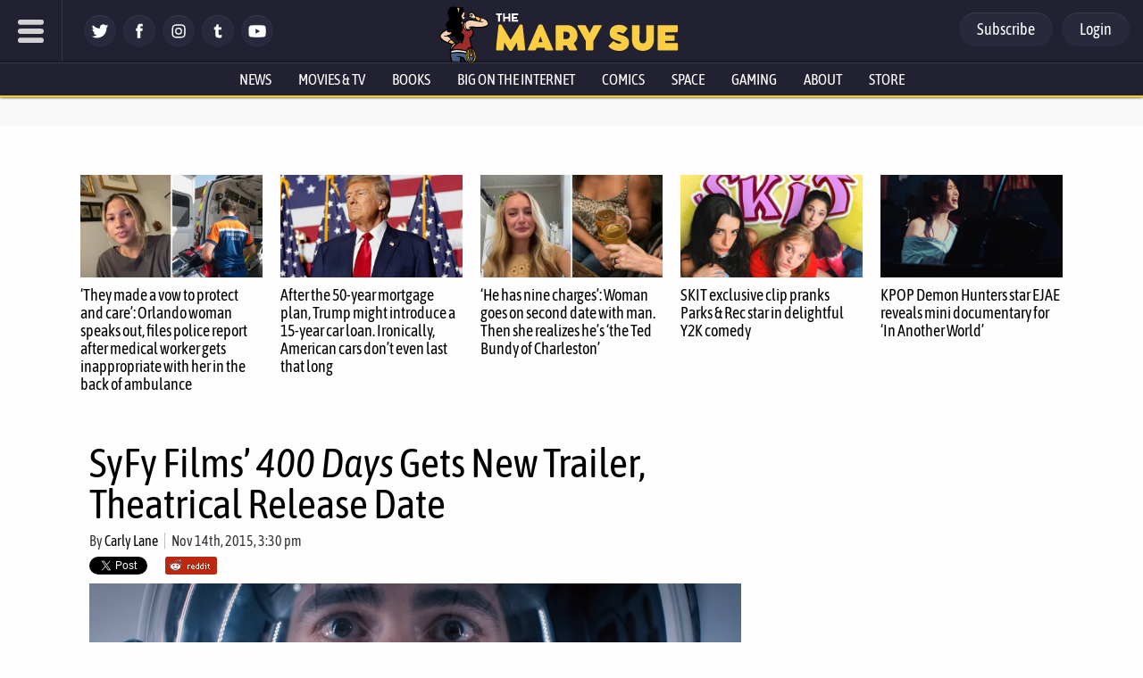

--- FILE ---
content_type: text/css
request_url: https://www.themarysue.com/wp-content/themes/m2019-tms/css/min/crit-main.min.css?2509090050
body_size: 9795
content:
html,body,div,span,applet,object,iframe,h1,h2,h3,h4,h5,h6,p,blockquote,pre,a,abbr,acronym,address,big,cite,code,del,dfn,em,img,ins,kbd,q,s,samp,small,strike,strong,sub,sup,tt,var,b,u,i,center,dl,dt,dd,ol,ul,li,fieldset,form,label,legend,table,caption,tbody,tfoot,thead,tr,th,td,article,aside,canvas,details,embed,figure,figcaption,footer,header,hgroup,menu,nav,output,ruby,section,summary,time,mark,audio,video,button{margin:0;padding:0;border:0;font-size:100%;font:inherit;vertical-align:baseline;background:none}article,aside,details,figcaption,figure,footer,header,hgroup,menu,nav,section{display:block}body{line-height:1}ol,ul{list-style:none}blockquote,q{quotes:none}blockquote:before,blockquote:after,q:before,q:after{content:"";content:none}table{border-collapse:collapse;border-spacing:0}input{border:none}html{color:#bbb;box-sizing:border-box}*,*:before,*:after{box-sizing:inherit}body{position:relative;transition:margin 100ms;background:#fefefe;font-family:arial,sans-serif}a{text-decoration:none}em{font-style:italic}strong{font-weight:bold}svg{fill:#fff;width:100%;height:100%}svg line{stroke:#fff;stroke-width:20;stroke-linecap:round}header{color:#fff}header a{color:#fff}@media only screen and (min-width: 1140px){.o-grid-wrap\@desktop{display:grid;grid-template-columns:1fr 310px 470px 340px 1fr}}@media only screen and (min-width: 1140px){.o-fcc\@desktop{grid-column:2}}@media only screen and (min-width: 1140px){.o-scc\@desktop{grid-column:3}}@media only screen and (min-width: 1140px){.o-fcc-2x\@desktop{grid-column:2/4}}@media only screen and (min-width: 1140px){.o-fcc-full\@desktop{grid-column:1/-1}}@media only screen and (min-width: 1140px){.o-fcc-fr\@desktop{grid-column:2;grid-row:1}}@media only screen and (max-width: 1139px){.o-1col\@mobile{display:grid;grid-template-columns:1fr}}@media only screen and (min-width: 1140px){.o-2col\@desktop{display:grid;grid-template-columns:1fr 1fr}}.o-flex-vert{flex-flow:column}@media only screen and (min-width: 1140px){.o-flex-vert\@desktop{flex-flow:column}}@media only screen and (max-width: 1139px){.o-flex-vert\@mobile{flex-flow:column}}@media only screen and (min-width: 1140px){.o-flex-hori\@desktop{flex-flow:row}}@media only screen and (max-width: 1139px){.o-flex-hori\@mobile{flex-flow:row}}.o-flex-solo{display:flex;padding:5px}.o-flex-solo .o-flex-item{flex:1}.o-flex-solo .o-flex-item{margin:0 5px}@media only screen and (max-width: 1139px){.o-flex-solo\@mobile{display:flex;padding:5px}.o-flex-solo\@mobile .o-flex-item{flex:1}.o-flex-solo\@mobile .o-flex-item{margin:0 5px}}.o-flex-shared{display:flex}.o-flex-shared .o-flex-item{flex:1}.o-flex-shared .o-flex-item{margin:0 0 10px}.o-flex-shared .o-flex-item:last-child{margin:0}.o-header{position:relative;top:0;z-index:999}@media only screen and (min-width: 1140px){.o-header{position:sticky}}.o-header-branding{width:264px;position:absolute;left:49%;top:7px;transform:translate(-51%, 0);transition:all ease-in-out 200ms}@media only screen and (max-width: 1139px){.o-header-branding{width:191px;height:32px;height:60px;top:0}}.o-logo-wrap{width:204px;display:inline-block;position:absolute;top:8px;margin-left:8px;transition:all ease-in-out 200ms}@media only screen and (max-width: 1139px){.o-logo-wrap{width:144px;top:15px;margin-left:4px}}.o-mascot-wrap{width:55px;height:64px;transition:all ease-in-out 200ms;display:inline-block}@media only screen and (max-width: 1139px){.o-mascot-wrap{width:46px;height:60px}}.o-mascot-wrap svg{fill:#000}.o-live-promo-wrap{padding:0 16px 0 0;margin-left:auto}.o-breaking-alert{position:relative;overflow:hidden;max-height:300px}.o-header-core{display:flex;position:relative}.o-header-social-wrap{align-self:center}.o-close-breaking-alert-btn{z-index:2;position:absolute;top:0;right:0;width:40px;height:40px}.o-close-breaking-alert-btn__svg{padding:12px}.o-round-icon{border-radius:20px;width:36px;height:36px;padding:5px}.o-header-icon{background:#29293d;box-shadow:inset 0 1px #383846}.o-header-icon path{fill:#fff}.o-menu-icon{background:#fff}.o-menu-icon path{fill:#29293d}.o-header-nav-bar{max-height:45px;overflow:hidden;display:flex;justify-content:center;border-bottom:2px solid #fdce0b}.o-header-nav-bar:focus-within,.o-header-nav-bar:hover{overflow:visible}.o-account{display:flex;align-items:center}.o-account__link:first-child{margin-right:10px}.o-menu-btn{width:70px;height:70px}@media only screen and (max-width: 1139px){.o-menu-btn{width:55px;height:60px}}.o-menu{display:block;height:100vh;-webkit-overflow-scrolling:touch;width:320px;background:#29293d;position:absolute;padding:0 0 25vh;border-right:1px solid hsla(0,0%,100%,.1);z-index:2;overflow-y:auto}.o-menu::-webkit-scrollbar{width:5px;height:8px;background-color:#aaa}.o-menu::-webkit-scrollbar-thumb{background:linear-gradient(to bottom, red, orange, yellow, #18ff1f, cyan, blue, #4d008b)}.o-menu .o-subitems .c-menu-nav-list__link{font-size:18px;font-weight:normal;margin-left:20px}.o-menu-search{background:rgba(0,0,0,.25);position:relative;display:flex;padding:30px}.o-menu-search__field{margin-right:10px;width:100%;height:32px;max-width:320px}.o-menu-search__label{width:26px}.o-menu-search__submit{display:none}.o-menu-close-modal{width:100%;height:2000px;display:block;position:fixed;top:0;z-index:5}.o-featured-post{font-family:"ASAP Condensed",arial,sans-serif}.o-featured-post__headline-link{color:#000}.o-featured-post__headline{font-size:18px;line-height:1.15}.o-featured-post .o-card__info-cell{padding:15px 10px}.o-chron-posts{font-family:"ASAP Condensed",arial,sans-serif}.o-chron-posts .o-chron-post{padding-bottom:20px}.o-chron-posts .o-chron-post__category{font-weight:bold}.o-chron-posts .o-chron-post__category a{color:#333}.o-chron-posts .o-chron-post__headline{font-size:22px;line-height:1.1}@media only screen and (max-width: 1139px){.o-chron-posts .o-chron-post__headline{font-size:20px}}.o-chron-posts .o-chron-post__headline-link{color:#000}.o-herald{display:flex;text-align:center}.o-herald:before{margin-right:10px}.o-herald:after{margin-left:10px}.o-herald:before,.o-herald:after{content:"";flex:1;background:linear-gradient(rgba(255, 255, 255, 0) 45.5%, #fdce0b 45.5%, 54.5%, rgba(255, 255, 255, 0) 0)}.o-herald-right{text-align:left}.o-herald-left{text-align:right}.o-herald-right:before{display:none}.o-herald-left:after{display:none}@media only screen and (max-width: 1139px){.o-herald-right\@mobile:before{display:none}}@media only screen and (max-width: 1139px){.o-herald-left\@mobile:after{display:none}}@media only screen and (min-width: 1140px){.o-herald-right\@desktop:before{display:none}}@media only screen and (min-width: 1140px){.o-herald-left\@desktop:after{display:none}}.o-card-hori{flex-flow:reverse;font-size:16px}.o-card-hori .o-card__img-cell{align-items:normal;padding:10px 0 10px 10px}.o-card-hori .o-card__img{width:85px;height:85px;object-fit:cover}.o-card-hori .o-card__headline{font-size:16px;line-height:1.2}.o-card-container{padding:20px 10px;width:100%}.o-card-container>*{margin-bottom:20px}.o-card-container>*:last-child{margin-bottom:0}.o-card-list{display:grid;justify-items:center;grid-gap:20px;grid-template-columns:repeat(auto-fill, minmax(300px, 1fr))}.o-card-list .o-card{max-width:432px}.o-card{display:flex;width:100%;background:#fefefe}.o-card__img-cell{display:flex;justify-content:center;align-items:center}.o-card__img{width:100%;max-height:204.75px;object-fit:cover}.o-card__info-cell{display:flex;flex-direction:column;padding:10px 10px 20px}.o-card__info-cell>*{margin-bottom:10px}.o-card__info-cell>*:last-child{margin-bottom:0}.o-article-nav{display:flex;margin:30px 0 35px}.o-article-nav>*{margin-right:10px}.o-article-nav>*:last-child{margin-right:0}.o-article-nav a{padding:8px;flex:1;display:flex;justify-content:center}.o-article-pagination p{color:silver !important}.o-article-pagination__text{color:#333 !important;padding-right:10px}.o-article-pagination a{padding:0 5px;margin:0 5px;font-weight:700;color:#fff !important;background:#05142b;min-width:40px;display:inline-block;text-align:center}.o-post-wrap p{max-width:585px;margin:0 auto}.o-post-wrap p.o-no-text{max-width:100%;background:rgba(0,0,0,0);margin:auto;text-align:center}.c-article-nav .o-nav-arrow{width:15px;height:20px;margin:0 5px}.primis-player-container{background:#f8f8f8;padding:16px 24px}.primis-player-container .primis-player-title{text-transform:uppercase;font-size:.7rem;letter-spacing:.5px;font-weight:bold;font-family:arial,sans-serif;text-align:center;padding-bottom:20px;color:#494949}.o-sidebar{background:#fefefe;display:grid;grid-gap:10px;grid-auto-rows:min-content;justify-items:center;z-index:1}@media only screen and (min-width: 1140px){.o-sidebar .sidebar-hook{min-height:620px}}.comments-icon{align-items:center;background:none;border:0;cursor:pointer;display:flex;gap:.25rem;margin-left:auto;padding:0}.comments-area{background:#fff;bottom:0;box-shadow:rgba(0,0,0,.25) 3px 0px 12px 3px;overflow-y:scroll;padding:2rem 1rem 2rem;position:fixed;right:0;top:0;transform:translateX(110%);transition:transform 300ms ease 0s;width:500px;z-index:1000000}@media only screen and (max-width: 1139px){.comments-area{top:50px}}body.admin-bar .comments-area{top:32px}@media(max-width: 1024px){body.comments-panel-opened{overflow-y:hidden}.comments-area{width:100%}}.comments-area.opened{transform:translateX(0)}.comments-close-btn{align-items:center;border:0;background:none;cursor:pointer;display:flex;height:24px;padding:0;position:absolute;top:.5rem;right:.75rem;width:24px}button.header-comments-icon{cursor:pointer;font-family:"ASAP Condensed",arial,sans-serif;margin-bottom:0px}.footer-comments-button{margin-right:0;background:#05142b;color:#fff;font-weight:700;padding:8px;display:flex;justify-content:center;font-family:"ASAP Condensed",arial,sans-serif;border-radius:20px;box-shadow:inset 0 1px #383846;transition:all ease-in-out 200ms;width:100%;font-size:18px;margin-bottom:30px}.o-wrap{position:relative;margin-top:39px}@media only screen and (max-width: 1139px){.o-column-wrap\@mobile{max-width:800px;margin:0 auto}}.o-slice-inner{position:relative}@media only screen and (min-width: 1140px){.o-slice-inner{max-width:1120px;margin:0 auto}}.o-unit{margin:0 0 10px}.o-post{outline:1px dashed #888;line-height:1.2}.o-side-posts-wrap{background:#47476e}.o-side-posts{background:#2f2f5d}.o-social-items{display:flex;max-height:36px}.o-social-item{margin:0 4px}.o-dateline{font-family:"ASAP Condensed",arial,sans-serif;color:#333;font-size:16px}.o-dateline a{letter-spacing:0;color:#333}.o-comments-link{color:#333;font-family:"ASAP Condensed",arial,sans-serif;line-height:100%;font-size:16px}.o-section-heading{margin-bottom:25px;justify-self:normal}.o-section-label{font-size:26px;text-transform:uppercase;letter-spacing:1px;font-family:"ASAP Condensed",arial,sans-serif;display:flex;align-items:flex-end;justify-content:center;color:#000}.o-share{display:flex;font-size:0;margin-bottom:10px}.o-share>*{margin-right:10px}.o-share:last-child{margin-right:0}.o-dateline__date{border-left:1px solid #bfbfbf;padding-left:7px;margin-left:5px}.o-page-heading{color:#000;font-size:200%;font-family:"ASAP Condensed",arial,sans-serif;border-bottom:2px solid #fdce0b;margin-bottom:20px}.o-button,nav>*{font-family:"ASAP Condensed",arial,sans-serif;color:#fff;padding:10px 20px;border-radius:20px;background:#29293d;box-shadow:inset 0 1px #383846;display:flex;justify-content:center;transition:all ease-in-out 200ms;width:100%;font-size:18px}.o-button:hover,nav>*:hover{cursor:pointer;background:#33333f}.o-chron-post__meta{align-items:center;display:flex;gap:.5rem}.o-chron-post__meta .o-comments-link{display:inline-block;font-family:"ASAP Condensed",arial,sans-serif;font-size:14px;width:auto}@media only screen and (min-width: 1140px){.o-chron-post__meta .o-comments-link{border-left:1px solid #bfbfbf;padding-left:7px;margin-left:5px}}@media only screen and (max-width: 1139px){.o-chron-post__meta .o-comments-link{display:block}}.o-most-popular-post__headline{font-size:20px;line-height:1.15}.c-header-core{background:#212131}.c-header-account{right:10px}.c-logo{transition:width 200ms}.c-mascot{width:55px;top:7px}@media only screen and (max-width: 1139px){.c-mascot{width:44.047px;margin-top:10px}}.c-live-promo{background:rgba(0,0,0,.25);padding:5px 10px 5px 5px;font:900 13px/1 arial,sans-serif;text-transform:uppercase}.c-live-promo__text{font-style:italic}.c-breaking-alert{text-align:center;padding:0 50px;line-height:20px;transition:max-height 200ms}.c-breaking-alert__message{padding:10px}.c-close-breaking-alert-btn svg{padding:12px}.c-header-nav-bar{border-top:1px solid hsla(0,0%,100%,.1);transition:max-height 200ms;width:100%;background:#212131;position:absolute;box-shadow:0 0 3px #000}@media only screen and (max-width: 1139px){.c-header-nav-bar{display:none}}.c-header-nav-bar #nav-store>.c-header-nav-bar__link{color:#fdce0b}.c-header-nav-bar #nav-store:hover{background:#fdce0b;color:#000}.c-header-nav-bar #nav-store:hover>.c-header-nav-bar__link{color:#000}.c-header-nav-bar__link{font-family:"ASAP Condensed",arial,sans-serif;line-height:1.8;font-size:17px;display:block;padding:3px 15px;position:relative;z-index:1;justify-content:center;display:flex;text-transform:uppercase;text-decoration:none;color:#fff}.c-header-nav-bar__link:hover{background:#fdce0b;color:#000}.c-header-nav-bar__item:focus-within .o-subitems,.c-header-nav-bar__item:hover .o-subitems{opacity:1;height:auto}.c-header-nav-bar .has-subitems:focus-within>.c-header-nav-bar__link,.c-header-nav-bar .has-subitems:hover>.c-header-nav-bar__link{background:#fdce0b;color:#000}.c-header-nav-bar .o-subitems{box-shadow:0 0 3px #000;opacity:0;height:0;overflow:hidden;position:absolute;transition:200ms all ease-in-out}.c-header-nav-bar .o-subitems .c-header-nav-bar__link{background:#be9a08;color:#fff;padding:5px 20px 3px}.c-header-nav-bar .o-subitems .c-header-nav-bar__link:hover{background:#212131}.c-header-nav-bar .o-subitems .c-header-nav-bar__item:nth-child(even) .c-header-nav-bar__link{background:#fdce0b;color:#000}.c-header-nav-bar .o-subitems .c-header-nav-bar__item:nth-child(even) .c-header-nav-bar__link:hover{background:#4d4d5a;color:#fff}.c-header-account-wrap{display:flex;position:absolute;right:15px;top:14px}.c-menu-btn{transition:all ease-in-out 200ms !important;border-right:1px solid hsla(0,0%,100%,.1)}@media only screen and (min-width: 1140px){.c-menu-btn{margin-right:20px}}.c-menu-btn:focus,.c-menu-btn:active{outline:none;background:#29293d}.c-menu-btn__svg{padding:20px}@media only screen and (max-width: 1139px){.c-menu-btn__svg{padding:15px}}.c-menu-social-items{max-height:36px;margin:0 15px}.c-menu-social-items .o-icon path{fill:#29293d}@media only screen and (max-width: 1139px){.c-menu-account{display:inline-block;margin:0 30px 0}.c-menu-account__link{margin-right:10px}}.c-menu-account .o-button{background:#fff;color:#29293d;font-weight:bold}.c-menu-account .o-account{margin:20px 0}.c-menu-nav-list{padding:15px 30px}.c-menu-nav-list__link{display:block;padding:10px;font-family:"ASAP Condensed",arial,sans-serif;font-size:24px;opacity:.8;border-bottom:1px solid rgba(0,0,0,.2);transition:200ms opacity,200ms border-color;width:100%}.c-menu-nav-list__link:hover{border-bottom:1px solid #fdce0b;opacity:1;border-color:#fdce0b}.c-menu-search__field{border-radius:60px;padding:10px;font-size:14px}.c-menu-search__field:focus{outline:none}.c-menu-close-modal{background:rgba(0,0,0,.3);cursor:pointer}.c-lead-post{background:#fefefe;grid-gap:15px;grid-column:2;grid-row:1;grid-template-rows:min-content}@media only screen and (min-width: 1140px){.c-lead-post{padding:0 0 0 10px}}@media only screen and (max-width: 1139px){.c-lead-post{grid-template-columns:1fr}}.c-lead-post .o-card{max-width:100%}.c-lead-post .o-card__info-cell{padding:20px 20px 10px;background:#212131;grid-gap:10px;text-align:center;align-items:center}.c-lead-post .o-card__info-cell>*{margin-bottom:15px}.c-lead-post .o-card__info-cell .c-lead-post__subheading{margin-top:-34px;margin-bottom:10px;padding:5px 10px;background:#fdce0b;color:#000;text-align:center;text-transform:uppercase;box-shadow:0 0 10px rgba(0,0,0,.7);font-size:14px;transform:scale(0.8, 1);font-weight:900}.c-lead-post__img{object-fit:cover;width:100%;max-height:432px;height:auto}@media only screen and (min-width: 1140px){.c-lead-post__img{min-height:330px}}.c-lead-post__img-link{font-size:0;width:100%;text-align:center}.c-lead-post__headline{background:rgba(0,0,0,0);font:700 32px/1.3 arial,sans-serif;letter-spacing:-0.8px}@media only screen and (max-width: 1139px){.c-lead-post__headline{font-size:21px}}.c-lead-post__headline-link{color:#fff}.c-lead-post__category{border-radius:0 0 0 6px;top:0;right:0}.c-lead-post__excerpt{font-size:16px;line-height:130%}.c-lead-post__comments-link{font-size:16px;font-weight:700;color:#fdce0b;min-height:16px}.c-lead-post__date{font-style:italic}.c-lead-post__date--current{color:green}.c-lead-post-dateline{color:#fff}.c-single-post{background:#534e32;padding:10px}.c-single-post__heading{font-size:24px;margin:0 0 10px}.c-single-post__p{margin:0 0 10px}.c-single-post__img{max-width:100%}@media only screen and (min-width: 1140px){#home .c-featured-posts-article{display:none}}@media only screen and (max-width: 1139px){.c-featured-posts-article{display:none}}.c-featured-posts-article .o-slice-inner{background:#fefefe;padding:15px 10px;z-index:1}.c-featured-posts-article .o-card-list{grid-template-columns:1fr 1fr 1fr 1fr 1fr}.c-featured-posts-article .o-card__info-cell{padding:10px 0}@media only screen and (max-width: 1139px){.c-featured-posts-article .o-card__info-cell{padding:10px}}@media only screen and (max-width: 1139px){.c-featured-posts-article .o-featured-post__headline{font-size:16px;line-height:1.1}}@media only screen and (max-width: 1139px){.c-inheader-topshelf\@mobile{position:relative;height:0;width:100%;z-index:-1;transition:all ease-in-out 200ms}.c-inheader-topshelf\@mobile .c-featured-posts-article{display:block;position:relative;padding:0}.c-inheader-topshelf\@mobile .o-card-container{border-bottom:4px solid #fdce0b;background-color:#f1f1f1}.c-inheader-topshelf\@mobile .o-card-list{grid-gap:10px}.c-inheader-topshelf\@mobile .o-card{width:calc(100vw - 20px);max-width:100vw;max-height:100px}}@media only screen and (max-width: 1139px)and (min-width: 700px){.c-inheader-topshelf\@mobile .o-card{max-width:calc(50vw - 14px)}}@media only screen and (max-width: 1139px){.c-inheader-topshelf\@mobile .o-card .o-featured-post__img-link--placeholder{min-width:100px;min-height:100px}.c-inheader-topshelf\@mobile .o-card__img{width:100px;height:100px;border-radius:4px 2px 2px 4px}.c-inheader-topshelf\@mobile .o-slice-inner{overflow-x:scroll;-webkit-overflow-scrolling:touch;padding:10px}.c-inheader-topshelf\@mobile .o-featured-posts-button{position:absolute;height:100%;width:20px;display:flex;align-items:center;justify-content:center;z-index:1}.c-inheader-topshelf\@mobile .has-arrow-visible:before{content:"";background-image:url("data:image/png;base64, iVBORw0KGgoAAAANSUhEUgAAAAsAAAAnCAMAAADuHEJZAAAAM1BMVEX///8iIiIiIiIiIiIiIiIiIiIiIiIiIiIiIiIiIiIiIiIiIiIiIiIiIiIiIiIiIiIiIiK/ar/wAAAAEHRSTlMAECAwQFBgcICQoLDA0ODwVOCoyAAAAIxJREFUeNp9kNEWxBAMRIdoKVX5/69dS3ScfVhP9zqRjAAlYR2vmheLqt7O5OlSTZJuEofIlKN1aSYyxE9xtUuCybN4v5f61gf2OXUgR/nfPEKEJwL1wr8jxS8MbWaweYmoJ7GNzhd/n79YiHlm4DOEjvHdLXeDexZxB2phrZPbpGKTwyRaTotHxtHCBzC7ChhAWbmSAAAAAElFTkSuQmCC");width:12px;height:20px;display:block;opacity:.8}.c-inheader-topshelf\@mobile .c-featured-posts-scrollleft{background:linear-gradient(to left, transparent 0%, rgba(40, 40, 40, 0.5) 100%)}.c-inheader-topshelf\@mobile .c-featured-posts-scrollleft.has-arrow-visible:before{background-position:0 20px}.c-inheader-topshelf\@mobile .c-featured-posts-scrollright{background:linear-gradient(to right, transparent 0%, rgba(40, 40, 40, 0.5) 100%);right:0}.c-inheader-topshelf\@mobile .c-featured-posts-hide-button{position:absolute;right:calc(50% - 12px);border-radius:4px;height:10px}.c-inheader-topshelf\@mobile .c-featured-posts-hide-button:hover{cursor:pointer}.c-inheader-topshelf\@mobile .c-featured-posts-hide-button:before{content:"x";font-size:11px;font-weight:bold;width:24px;height:5px;display:block;background-color:#fdce0b;color:#000;line-height:0;text-align:center;border-radius:0 0 6px 6px;transition:200ms height}.c-inheader-topshelf\@mobile.is-closed{top:-130px}.c-inheader-topshelf\@mobile.is-closed .c-featured-posts-hide-button:before{content:"...";box-shadow:0 0 1px #000;font-size:20px;height:10px;line-height:3px;color:#be9a08}.c-inheader-topshelf\@mobile.is-expanded{top:-1px;opacity:1}}.htlad-themarysuecom_pushdown[style]~#mainHeader #mobile-topshelf.is-closed{top:-230px !important}.c-curated-posts-section{background:#212131;padding-bottom:20px;z-index:1}@media only screen and (min-width: 1140px){.c-curated-posts-section .o-card-list{grid-template-columns:repeat(auto-fill, minmax(260px, 1fr))}.c-curated-posts-section .o-card-list .o-card{max-width:432px}}.c-curated-posts-section .o-section-label{background:rgba(0,0,0,0);color:#fff;letter-spacing:0}.c-curated-posts-section .o-slice-inner{background:rgba(0,0,0,0)}@media only screen and (min-width: 1140px){.c-curated-posts-section .o-slice-inner{padding:15px 25px 15px 15px}}.c-curated-posts-section .c-curated-posts{grid-gap:10px}@media only screen and (max-width: 1139px){.c-curated-posts-section .c-curated-posts{grid-gap:20px}}.c-curated-posts-section .c-curated-post{background:rgba(0,0,0,.25)}.c-curated-posts-section .c-curated-post__headline{font-family:"ASAP Condensed",arial,sans-serif;font-size:20px;line-height:1.15}@media only screen and (max-width: 1139px){.c-curated-posts-section .c-curated-post__headline{line-height:1.1}}.c-curated-posts-section .c-curated-post__headline-link{color:#fff}.c-curated-posts-section .c-curated-post .o-dateline{color:hsla(0,0%,100%,.5);display:none}.c-curated-posts-section .c-curated-post .o-dateline__date{border-color:rgba(81,81,81,.7411764706)}.c-curated-posts-section .o-card__info-cell{padding:15px 10px 30px}.c-curated-posts-section .o-card__comments{color:#fdce0b}.c-curated-posts-section .o-card__comments:after{color:hsla(0,0%,100%,.5)}@media only screen and (min-width: 1140px){.c-curated-posts-section .o-card__img{max-height:150px}}.c-home-chron-posts{background:#fefefe;padding:30px;z-index:2}@media only screen and (max-width: 1139px){.c-home-chron-posts{padding:30px 0}}.c-home-chron-posts .o-chron-post__category a{background:#c1262c;color:#fff;padding:5px 5px;border-radius:0px 4px 0 0;letter-spacing:.06em;position:absolute;bottom:20px}.c-home-chron-post-list{font-size:15px;line-height:22px;grid-template-columns:1fr;margin:0 auto}@media only screen and (max-width: 1139px){.c-home-chron-post-list{max-width:432px}}@media only screen and (min-width: 1140px){.c-home-chron-post-list .o-card__img-cell{align-items:start;margin-right:20px}}.c-home-chron-post-list .o-card__img-cell .o-card__img{min-width:260px;min-height:146px;margin-bottom:10px}@media only screen and (min-width: 1140px){.c-home-chron-post-list .o-card__img-cell .o-card__img{width:260px;height:146px}}.c-home-chron-post-list .o-chron-post{max-width:100%;position:relative;border-bottom:2px solid #ccc}.c-home-chron-post-list .o-chron-post__excerpt{color:#000;font-family:Georgia,"Times New Roman",Times,serif;font-size:18px;line-height:1.5}.c-home-chron-post-list .o-chron-post__excerpt-read-more{display:inline-block;font-family:"ASAP Condensed",arial,sans-serif;font-size:14px;color:#212131;margin-top:10px;border-bottom:1px dotted #212131}.c-home-chron-post-list .o-chron-post__excerpt-read-more:hover{border-bottom:1px solid #212131}.c-home-chron-post-list .o-chron-post__subheading{color:#212131;opacity:.75;font-size:20px;margin:0 0 10px}.c-home-chron-post-list .o-chron-post__info{grid-gap:8px;padding:0 10px 10px}.c-home-chron-post-list .o-chron-post__headline{font-size:36px;line-height:1.05;margin:0 0 10px}@media only screen and (max-width: 1139px){.c-home-chron-post-list .o-chron-post__headline{font-size:32px}}.c-home-chron-post-list .o-chron-post__dateline{margin-top:10px 0 0;font-family:"ASAP Condensed",arial,sans-serif;font-size:14px;display:inline-block;width:auto}.c-article-foot{font-family:"ASAP Condensed",arial,sans-serif;padding:15px 0 5px;border:1px solid #e2e2e2;border-width:1px 0;display:grid;grid-gap:5px;margin-bottom:10px}@media only screen and (max-width: 1139px){.c-article-foot{grid-template-columns:1fr}}.c-article-foot .c-article-foot__site{align-items:center;padding:5px 0}.c-article-foot .c-article-foot__site .c-article-foot__heading{margin-top:2px}.c-article-foot .c-article-foot__tags{align-items:center}.c-article-foot .c-article-foot-items{opacity:1;height:100%;display:flex;width:175px}.c-article-foot .c-article-foot-items svg{fill:#000}.c-article-foot .o-article-foot-list{display:flex}.c-article-foot .o-article-foot-list .o-article-foot-item{display:flex;margin:0 5px 5px 0}.c-article-foot .o-article-foot-list .o-article-foot-item a{display:flex;justify-content:center;width:100%;color:#000;text-decoration:underline;letter-spacing:-0.25px;position:relative;z-index:1;margin:5px 5px 5px 0}.c-article-foot__section{display:flex;flex-wrap:wrap;align-items:center}@media only screen and (max-width: 1139px){.c-article-foot__section{grid-column:1/3}}.c-article-foot__section .c-bio__info{display:flex;flex-wrap:wrap;align-items:center}.c-article-foot__heading{font-family:"ASAP Condensed",arial,sans-serif;font-size:18px;text-transform:uppercase;color:#333;margin-right:10px}.c-article-foot__links{display:flex;flex-wrap:wrap}.c-article-foot__links a{color:#000;font-style:italic;text-decoration:underline;letter-spacing:-0.25px;margin:5px 10px 5px 0;transition:all ease-in-out .15s}.c-article-nav a{background:#05142b;color:#fff;font-weight:700}.c-article-nav-arrows{display:none}@media only screen and (min-width: 1220px){.c-article-nav-arrows{display:block}.c-article-nav-arrows a{transition:all ease-in-out .3s;color:#000;position:fixed;height:70px;width:40px;overflow:hidden;background:#777;opacity:.5;display:block;text-decoration:none;font-size:60px;white-space:nowrap;top:50%;font-family:sans-serif;padding:0}.c-article-nav-arrows a:hover{opacity:.75}.c-article-nav-arrows a[rel=prev]{left:0;text-align:left;border-radius:0 4px 4px 0}.c-article-nav-arrows a[rel=next]{right:0;text-align:right;text-indent:-280px;border-radius:4px 0 0 4px}}.c-article{background:#fefefe;padding:10px 30px 10px 20px;position:relative;z-index:2}@media only screen and (max-width: 1139px){.c-article{padding:10px}}.c-article .adthrive-ad{padding:10px 0 2px;margin:16px auto;text-align:center;background-color:#e2e2e2;overflow:hidden}.c-article .adthrive-ad:before{content:"Advertisement";vertical-align:top;margin-top:-9px;line-height:15px;width:85%;display:inline-block;color:gray;font-size:10px}.c-article__subheading{color:#757575;font-size:20px}.c-article-category-labels{padding:10px 16px;background:#fefefe}@media only screen and (max-width: 1139px){.c-article-category-labels{padding:10px 10px 0}}.c-article-header-area{margin-bottom:10px}.c-article-header-area>*{margin-bottom:10px}.c-article__heading{font-family:"ASAP Condensed",arial,sans-serif;color:#000;font-size:46px}@media only screen and (max-width: 1139px){.c-article__heading{font-size:36px}}.c-article__dateline{display:inline-block}.c-article-category-label{display:inline-block;padding:6px;border-radius:3px;box-sizing:border-box;text-transform:uppercase;font-weight:900;color:#fbfbfb;background-color:#29293d;max-width:max-content}.c-article-category-label__opinion{background:#c1262c}.c-article-category-label__sponsored{background:#006400}figure.is-provider-facebook .wp-block-embed__wrapper div,figure.is-provider-tumblr .wp-block-embed__wrapper iframe{margin:0 auto !important}@media(min-width: 1140px){figure.is-provider-facebook .wp-block-embed__wrapper div,figure.is-provider-tumblr .wp-block-embed__wrapper iframe{width:585px !important}}figure.is-provider-facebook .wp-block-embed__wrapper div{display:block}@media(max-width: 1139px){figure.is-provider-facebook .wp-block-embed__wrapper div{width:max-content}}.c-index-main{padding:16px 10px;background:#fefefe;z-index:1}@media only screen and (min-width: 1140px){.c-index-main{padding:16px}}.is-home .c-sidebar-1{padding:0;grid-column:3;grid-row:1}@media only screen and (max-width: 1139px){.is-home .c-sidebar-1{padding:30px 0}}@media only screen and (min-width: 1140px){.is-home .c-sidebar-1 .adthrive-ad{margin:0 auto}}.c-sidebar-1{padding:10px 0;grid-gap:0}.is-home .c-sidebar-2{padding-top:0}.c-sidebar-tips{padding:30px 10px 0;width:100%;margin-bottom:20px}.c-sidebar-tips__body{display:flex}.c-sidebar-tips a{color:#000;line-height:1.2}.c-sidebar-tips__text{padding:0 10px}.c-article-sidebar{background:#fefefe}.c-sidebar-recirculation{max-width:320px}.c-sidebar-recirculation .o-card-list{grid-gap:10px}.c-sidebar-recirculation .o-card__info-cell{margin:0}.c-sidebar-recirculation .o-chron-post{padding-bottom:0}.c-sidebar-recirculation .o-chron-post__img{width:100px;height:100px}.c-sidebar-recirculation .o-chron-post__headline{font-size:19px;text-align:left}.c-sidebar.o-sidebar{margin-top:16px}.sidebar .htlad-themarysuecom_right_sidebar_atf_sticky{margin-bottom:32px}.sidebar .c-sidebar-recirculation{margin-top:32px}.c-magazine-post__headline{font-family:"ASAP Condensed",arial,sans-serif;font-size:40px}@media only screen and (max-width: 1139px){.c-magazine-post__headline{font-size:26px}}.c-magazine-post__headline-link{color:#000}.c-magazine-post__img{max-width:100%;object-fit:cover}.c-magazine-post__excerpt{color:#000;line-height:1.2;font-family:Georgia,"Times New Roman",Times,serif;font-size:20px}@media only screen and (max-width: 1139px){.c-magazine-post__excerpt{font-size:18px}}.c-magazine-post__excerpt a{text-decoration:underline;color:#1d455e}.c-magazine-post .o-slice-inner{padding:30px 10px;background:#fefefe;z-index:1}.c-magazine-post .o-card-list{margin:0 auto}@media only screen and (min-width: 1140px){.c-magazine-post .o-card-list{grid-template-columns:1fr 1fr}}@media only screen and (max-width: 1139px){.c-magazine-post .o-card-list{max-width:632px;grid-template-columns:1fr}}.c-magazine-post .o-card__info-cell{display:flex;grid-gap:0;flex-direction:column}.c-magazine-post .o-card__info-cell>*{margin-bottom:16px}.c-magazine-post .o-card__info-cell>*:last-child{margin-bottom:0}.c-footer{position:relative;z-index:1}.c-partner-footer{padding:30px 10px;background:#fefefe}.c-footer-wrap{background:#212131;display:flex;justify-content:center;border-top:2px solid #fdce0b;padding-bottom:100px;box-shadow:0 0 3px #000}.c-footer-inner{flex:1;max-width:1120px;display:grid;grid-template-columns:1fr min-content;grid-gap:10px;padding:20px 10px}@media only screen and (max-width: 1139px){.c-footer-inner{display:flex;flex-direction:column}.c-footer-inner>*{margin-bottom:10px}.c-footer-inner>*:last-child{margin-bottom:0}}.c-footer-inner a{color:silver;text-decoration:none;opacity:.8;transition:200ms opacity}.c-footer-inner a:hover{opacity:1}.c-footer-network{background:#212131}.c-footer-network__list{font-size:0;display:flex;justify-content:center;flex-wrap:wrap;padding:10px}.c-footer-network__item{display:flex;justify-content:center;background:#29293d;padding:10px 16px;margin:5px;white-space:nowrap}@media only screen and (min-width: 1140px){.c-footer-network__item{flex:1}}.c-footer-network__item:last-child{margin-right:0}.c-footer-network__link{width:100px;height:100%;filter:grayscale(100%)}.c-footer-network__link:hover{filter:grayscale(0)}.c-footer-network__link img{width:100px;height:100%}.c-footer-network svg{height:100%;width:100px;opacity:.8}.c-footer-legal{grid-column:1/-1;display:flex;flex-wrap:wrap;justify-content:center;border-top:1px solid #444}@media only screen and (min-width: 1140px){.c-footer-legal{flex-direction:row}}@media only screen and (max-width: 1139px){.c-footer-legal{flex-wrap:wrap}}.c-footer-legal__item{font-size:0;border-right:1px solid #888;padding-right:10px;margin:10px 10px 10px 0}.c-footer-legal__item:last-child{border:none;margin-right:0;padding:0}.c-footer-legal__link{font-size:14px}.c-footer-recirculation{max-width:1120px;width:100%;background:#fefefe;margin:0 auto;padding:0 10px}.c-author-info{display:flex;flex-wrap:wrap;justify-content:center;margin:10px 0 20px}.c-author-info .c-author-social{margin-right:10px}.c-author-info .avatar{display:flex;object-fit:cover;width:150px;height:150px;border-radius:300px}.c-author-info .c-author-soc-items{padding:10px;display:flex;justify-content:center}.c-author-info .c-author-soc-items .o-author-soc-item{width:32px;margin:0 5px}.c-author-info .c-author-soc-items .o-author-soc-item:last-child{margin-right:0}.c-author-info .c-author-soc-items .o-author-soc-item svg{fill:#000}.c-author-bio{padding:30px;background:#efefef;margin:0 0 0 10px;min-width:500px;flex:1;min-width:300px}.c-author-bio__text{color:#333;font-family:"ASAP Condensed",arial,sans-serif;font-size:20px;line-height:26px}.c-author-bio__text a{color:#000;border-bottom:1px solid #c1262c}.c-most-popular-posts{font-family:"ASAP Condensed",arial,sans-serif;padding:30px 10px 15px;width:100%}@media only screen and (min-width: 1140px){.c-most-popular-posts{padding:0;position:relative}}.c-most-popular-posts .o-section-heading{margin-bottom:5px}@media only screen and (min-width: 1140px){.c-most-popular-posts .o-section-heading{position:absolute;top:-10px;left:-20px;z-index:5;transform:rotate(-7deg)}}.c-most-popular-posts .o-section-label{align-items:center}@media only screen and (min-width: 1140px){.c-most-popular-posts .o-section-label{max-width:80px;height:80px;background:#fdce0b;padding:10px;font-size:13px;font-weight:900;text-align:center;border-radius:100px;border:3px solid #fff}.c-most-popular-posts .o-section-label svg{display:none}}.c-most-popular-posts .o-section-label__text{font-family:"ASAP Condensed",arial,sans-serif;font-size:32px;margin:0}@media only screen and (min-width: 1140px){.c-most-popular-posts .o-section-label__text{font-size:16px}}.c-most-popular-posts__arrow{fill:#212131;width:36px;margin-right:10px}.c-most-popular-posts__arrow circle{fill:#fdce0b}.c-most-popular-posts .o-card-list{grid-template-columns:inherit;overflow:hidden;background:#fff}.c-most-popular-posts .o-card-list .o-most-popular-post{border-bottom:1px solid #e2e2e2}.c-most-popular-posts .o-card-list .o-most-popular-post:last-child{border-bottom:none}@keyframes slidein{from{bottom:900px}to{bottom:0}}.c-most-popular-posts .o-card-list.has-animation .o-most-popular-post:nth-child(1){animation-duration:.5s;z-index:4}@media only screen and (max-width: 1139px){.c-most-popular-posts .o-card-list.has-animation .o-most-popular-post:nth-child(1){animation-duration:0s}}.c-most-popular-posts .o-card-list.has-animation .o-most-popular-post:nth-child(2){animation-duration:.6s;z-index:3}.c-most-popular-posts .o-card-list.has-animation .o-most-popular-post:nth-child(3){animation-duration:.7s;z-index:2}.c-most-popular-posts .o-card-list.has-animation .o-most-popular-post:nth-child(4){animation-duration:.8s;z-index:1}.c-most-popular-posts .o-card-list.has-animation .o-most-popular-post{z-index:0;animation-name:slidein}.c-most-popular-posts .o-card{position:relative}.c-most-popular-posts .o-card:first-child{background:#000}.c-most-popular-posts .o-card:first-child .o-most-popular-post__img{display:flex}@media only screen and (min-width: 1140px){.c-most-popular-posts .o-card:first-child .o-most-popular-post__img{height:163px}}.c-most-popular-posts .o-card:first-child .o-card__info-cell{border-bottom:0;background:#212131;margin:0}.c-most-popular-posts .o-card:first-child .o-card__info-cell .o-most-popular-post__headline-link{color:#fff}.c-most-popular-posts .o-card__info-cell{position:relative}.c-most-popular-posts .o-card__info-cell:before{color:#000;background:#fdce0b;border-radius:20px;width:35px;height:35px;display:block;justify-content:center;align-items:center;text-align:center;position:absolute;top:15px;left:10px;font-size:24px;font-weight:700;line-height:1.4}.c-most-popular-posts .o-card:first-child .o-card__info-cell:before{content:"1"}.c-most-popular-posts .o-card:nth-child(2) .o-card__info-cell:before{content:"2"}.c-most-popular-posts .o-card:nth-child(3) .o-card__info-cell:before{content:"3"}.c-most-popular-posts .o-card:nth-child(4) .o-card__info-cell:before{content:"4"}.c-most-popular-posts .o-most-popular-post__headline-link{color:#000}.c-most-popular-posts .o-most-popular-post__headline{font-size:16px;line-height:1.3}.c-most-popular-posts .o-most-popular-post .o-card__info-cell{padding:10px 10px 15px 55px;text-align:left;margin:0;min-height:65px}.c-share{display:flex}@media only screen and (min-width: 1140px){.c-share__item{max-height:20px}}.c-skip{position:absolute;top:10px;left:-300px}.c-skip{font-weight:800;font-size:26px;padding:10px;text-decoration:none;font-size:24px;color:#fff;background:#c1262c;transition:left .3s ease-in;border:2px solid #000;border-radius:6px;z-index:10}.c-skip:focus{position:absolute;left:0;top:10px}.c-tagipedia-wrap{color:#000;font-size:18px;line-height:1.5}.c-tagipedia-wrap a{transition:all .05s ease-in-out;color:#333;border-bottom:1px solid #c1262c}.c-tagipedia-wrap a:hover{color:#c1262c;border-bottom:1px solid #c1262c}.c-tagipedia-wrap img{float:left;margin-right:10px;object-fit:cover;max-height:100px}.c-tagipedia-wrap__description{min-height:100px}.c-tagipedia-wrap__description p{padding:0 0 0 10px}.c-tagipedia-wrap .stt_qna_section{margin-top:20px;clear:both}.c-tagipedia-wrap .qna{background:rgba(0,0,0,.05);padding:24px 32px;text-align:justify;border-left:5px solid #fdce0b;border-radius:3px;margin:0 auto 24px}.tag_image{display:block}.tagipedia .separator{padding:0 5px}.tagipedia{margin-bottom:20px}.tagipedia-post .summary{display:block;margin-bottom:20px}.tagipedia h2,.stt_qna_section h2{font-size:130%;font-weight:600;margin:20px 0 10px}.stt_qna_section .question{margin-bottom:10px}.stt_qna_section .qna{margin-bottom:20px}.c-partners{background:#0f453d}.c-page-nav{text-align:center;margin:0 auto;background:#212131;width:60%;border-radius:42px;margin-top:30px}.c-promo-slice{line-height:1.4;text-align:center;background:#212131;background-position:center;background-repeat:no-repeat;z-index:1}.c-promo-slice__link{min-height:124px;padding:16px;font-size:22px;font-weight:bold;display:flex;color:#dfdfdf;align-items:center;justify-content:center}.c-promo-slice__newsletter-name{color:#fdce0b}.c-promo-slice__newsletter-logo svg{width:120px;height:17px}.c-video-section{background:#fefefe;padding:30px 15px 0}.c-atf{background:#fefefe;display:grid;padding:20px 15px 30px;grid-template-columns:300px 1fr 320px;gap:15px;z-index:2}@media only screen and (max-width: 1139px){.c-atf{padding:0}}@media only screen and (max-width: 1139px){.c-atf{display:flex;flex-flow:column}}.c-index-main .o-chron-post__info{padding-left:0;padding-right:0}.c-adblocker-modal-wrap{background:rgba(0,0,0,.7019607843);z-index:999;position:fixed;top:0;width:100vw;height:100vh;display:flex;justify-content:center;align-items:center}.c-adblocker-modal-content{width:90vw;max-width:640px;max-height:480px;box-sizing:border-box;flex-flow:column;padding:50px;background:#333;text-align:center}.c-adblocker-modal-logo{min-height:30px;max-height:100px;margin-bottom:20px}.c-adblocker-modal-message{margin:0 0 20px;font-family:"ASAP Condensed",arial,sans-serif;color:#efefef;font-size:42px;line-height:1}.c-adblocker-modal-submessage{margin:0;width:90%;margin:0 auto;font-family:proxima-nova-condensed;color:#efefef;line-height:1.5;font-size:18px}.c-live-post{margin:0 auto}@media only screen and (min-width: 1140px){.c-live-post{max-width:90%}}.o-menu.is-closed-menu{display:none}.is-collapsed{max-height:0}.is-breaking{background-color:#c1262c}.is-nonbreaking{position:relative;background-color:#1e1c2f;background:linear-gradient(to right, #ff8180, #ffaa80, #ffeb80, #a1ff96, #83ffde, #8180fd, #a380ca)}.is-nonbreaking .c-breaking-alert__link{position:relative;z-index:1;color:#000;opacity:.9;background:rgba(0,0,0,0);padding:5px;filter:drop-shadow(7px 5px 15px white);border-radius:5px;font-family:"ASAP Condensed",arial,sans-serif;font-size:18px;text-shadow:1px 1px 0 #fff}.is-nonbreaking .c-breaking-alert__link:hover{border-color:rgba(0,0,0,0)}.is-closed-menu-modal{display:none}.has-skin .o-wrap,.skinned .o-wrap{max-width:1120px;margin-left:auto;margin-right:auto}.has-skin .o-slice,.skinned .o-slice{max-width:1120px;width:100%;justify-self:center}.has-skin .c-article-nav-arrows,.skinned .c-article-nav-arrows{display:none}.has-adblock-detected{overflow-y:hidden;max-height:100vh;width:100vw;position:fixed}.has-no-use{transition:max-height 200ms;max-height:0;overflow:hidden}.u-center{display:flex;justify-content:center;align-items:center}@media only screen and (max-width: 1139px){.u-100w\@mobile{width:100vw}}@media only screen and (max-width: 1139px){.u-hide\@mobile{display:none}}@media only screen and (min-width: 1140px){.u-hide\@desktop{display:none}}.u-fade-out\@mobile{overflow:hidden;height:100%;transition:height 0ms,opacity 200ms}@media only screen and (max-width: 1139px){.u-fade-out\@mobile{opacity:0;height:0;transition:height 200ms,opacity 200ms}}.u-fade-out\@desktop{overflow:hidden;height:100%;transition:height 0ms,opacity 200ms}@media only screen and (min-width: 1140px){.u-fade-out\@desktop{opacity:0;height:0;transition:height 200ms,opacity 200ms}}.u-widowbreaker{display:flex}.u-fade-hover,.u-fade-hover-nolink{opacity:.8;transition:opacity 200ms}.u-fade-hover:hover,.u-fade-hover:focus,.u-fade-hover-nolink:hover,.u-fade-hover-nolink:focus{cursor:pointer;opacity:1}.u-fade-hover-nolink:hover,.u-fade-hover-nolink:focus{cursor:auto}.u-underline-hover{opacity:.8;border-bottom:1px solid rgba(0,0,0,0);transition:border 200ms,opacity 200ms}.u-underline-hover:hover,.u-underline-hover:focus{opacity:1;border-bottom:1px solid}.u-contrast-hover{color:#fefefe;transition:color ease-in-out 200ms,background ease-in-out 200ms}.u-contrast-hover:hover{background:#fdce0b;color:#000}.u-contrast-hover:hover path{fill:#000}.u-responsive-16x9-iframe-wrap{margin:0 auto 0;position:relative;width:100%;overflow:hidden;content:"";display:block;padding-top:56.25%}.u-responsive-16x9-iframe-wrap iframe{position:absolute;top:0;left:0;border:0;width:100%;height:100%}.u-hori-cards-flush .o-card__img-cell{padding-top:0}.u-hori-cards-flush .o-card__info-cell{padding-top:0}.u-flex-col{flex-flow:column}@media only screen and (min-width: 1140px){.u-flex-col\@desktop{flex-flow:column}}.u-flex-col-rev{flex-flow:column-reverse}@media only screen and (min-width: 1140px){.u-flex-col-rev\@desktop{flex-flow:column-reverse}}@media only screen and (min-width: 1140px){.u-flex-row\@desktop{flex-flow:row}}.u-flex-row-rev{flex-flow:row-reverse}@media only screen and (max-width: 1139px){.u-flex-row-rev\@mobile{flex-flow:row-reverse}}.u-cards-no-category .o-card__category{display:none}.u-cards-no-dateline .o-card__dateline{display:none}.u-cards-no-comments .o-card__comments{display:none}.u-panelize-cardlist{max-width:432px;margin:0 auto}@media only screen and (min-width: 1140px){.u-panelize-cardlist{max-width:300px}}.u-panelize-cardlist .o-card-list{grid-gap:0;border:5px solid #212131;text-align:center}.u-panelize-cardlist .o-card-list .o-card{border-bottom:0}.u-panelize-cardlist .o-card-list .o-card:last-child .o-card__info-cell{border-bottom:none}.u-panelize-cardlist .o-card__info-cell{margin:0 10px 0;border-bottom:2px solid #ccc}.c-devbox{padding:5px;border-radius:8px;background:#aaa;opacity:.5;position:fixed;top:110px;right:10px}.c-skin{position:fixed;background:url(./img/resos.png) center -360px no-repeat #00081a;height:100%;width:100%;opacity:.6;box-shadow:inset 0px 0px 200px 200px rgba(39,17,72,.368627451)}.c-foldline{position:absolute;border:1px dashed;border-width:1px 0 0 0;font-family:consolas,courier;font-size:16px;text-align:left;padding-left:5px;box-sizing:border-box;opacity:.6;width:100%}.c-toggle{background:#111;border:none;color:#ccc;border-radius:8px;margin-right:5px;cursor:pointer}.is-disabled-grid,.is-min{margin:0 auto;max-width:800px;display:block}.is-min{max-width:320px}html{font-family:sans-serif}body{min-height:110vh}.c-article .o-post-wrap{font:20px/1.7 Georgia,"Times New Roman",Times,serif;color:#000}.c-article .o-post-wrap h1:not(.wp-block-gamurs-section-title),.c-article .o-post-wrap h2:not(.wp-block-gamurs-section-title),.c-article .o-post-wrap h3:not(.wp-block-gamurs-section-title),.c-article .o-post-wrap h4:not(.wp-block-gamurs-section-title),.c-article .o-post-wrap h5:not(.wp-block-gamurs-section-title),.c-article .o-post-wrap h6:not(.wp-block-gamurs-section-title){font-weight:bold;max-width:585px;margin:0 auto;font-family:"ASAP Condensed",arial,sans-serif}.c-article .o-post-wrap h1{font-size:36px}.c-article .o-post-wrap h2:not(.wp-block-gamurs-section-title){font-size:32px}.c-article .o-post-wrap h3{font-size:28px}.c-article .o-post-wrap h4{font-size:24px}.c-article .o-post-wrap h5{font-size:22px}.c-article .o-post-wrap h6{font-size:20px}.c-article .o-post-wrap img{max-width:100%;height:auto;display:flex;margin:0 auto}.c-article .o-post-wrap p{color:#333;margin-bottom:20px;margin-top:20px}.c-article .o-post-wrap a{transition:all .05s ease-in-out;color:#3d3110;border-bottom:2px solid #fdce0b}.c-article .o-post-wrap a:hover{background:#fdce0b;color:#3d3110;border-bottom:2px solid #fdce0b}.c-article .o-post-wrap [class^=wp-block-gamurs] a{transition:unset;color:unset;border-bottom:unset}.c-article .o-post-wrap [class^=wp-block-gamurs] a:hover{background:unset;color:unset;border-bottom:unset}.c-article .o-post-wrap blockquote{background:rgba(0,0,0,.05);padding:24px 32px;position:relative;border-left:5px solid #fdce0b;margin:0 auto 24px;width:90%}.c-article .o-post-wrap blockquote p{color:#565656;margin:0 0 15px;line-height:30px;letter-spacing:-0.01em}.c-article .o-post-wrap blockquote p:last-child{margin-bottom:0}.c-article .o-post-wrap ol,.c-article .o-post-wrap ul{background:rgba(0,0,0,.05);padding:24px 32px;border-left:5px solid #fdce0b;border-radius:3px;margin:0 auto 24px}.c-article .o-post-wrap ol li,.c-article .o-post-wrap ul li{font-size:20px;line-height:1.3;color:#565656;margin-left:10px;margin-bottom:15px}.c-article .o-post-wrap del{text-decoration-color:#fdce0b}.c-article .o-post-wrap ol li{list-style:decimal}.c-article .o-post-wrap ul li{list-style:disc}.c-article .o-post-wrap table{max-width:585px;margin:24px auto;border:2px solid #000}.c-article .o-post-wrap table tbody tr{border:2px solid #000}.c-article .o-post-wrap table tbody tr td{padding:16px;border-right:2px solid #000}.c-article .o-post-wrap table tbody tr td:first-child{border-left:0}.c-article .o-post-wrap table tbody tr td:last-child{border-right:0}.c-article .o-post-wrap table tbody tr:first-child th{border-top:0}.c-article .o-post-wrap table tbody tr:last-child td{border-bottom:0}.c-article .wp-caption{max-width:100%;margin:0 auto;background:rgba(0,0,0,.05)}.c-article .wp-caption-text{padding:10px;font-size:80%;font-style:oblique;max-width:100%}.c-article .has-text-align-center{text-align:center}@media only screen and (min-width: 1140px){.is-subscribed .c-atf{grid-template-columns:300px 1fr}.is-subscribed .c-lead-post{grid-column:2/4}.is-subscribed .c-lead-post__img{width:768px;height:432px}.is-subscribed .c-lead-post.o-card-list{grid-template-columns:1fr}}.tml .tml-field,.tml .tml-field-wrap input{padding:10px;border:1px solid silver}form.pmpro_form .input{border:1px solid silver;padding:10px;width:100%}.pmpro_actionlinks{margin:10px}#pmpro_levels_table thead{font-weight:bold}#pmpro_levels_table tr{height:60px}#nav-below{margin:10px 0}#nav-below a{color:#fff;font-weight:bold;border:none;font-size:20px}#nav-below a:hover{background:none}.adthrive-sticky.adthrive-footer{z-index:4 !important}.o-chron-post.sponsored{padding-top:30px}.o-chron-post.sponsored:before{content:"sponsored";position:absolute;top:0;height:24px;width:100%;text-align:center;background-color:#ececec;color:#222;font-size:13px;letter-spacing:.02em}.c-article-tips{color:#000}.c-article-tips table{color:#000;margin:10px}.c-article-tips table td{padding:10px}.c-article-tips table input{margin:10px;padding:5px;border:1px solid silver;display:block}.is-subscribed .sponsored{display:none}@media only screen and (min-width: 1140px){.twitter-tweet,.instagram-media{transform:translate(75px) !important}}@media only screen and (max-width: 1139px){.twitter-tweet,.instagram-media{margin:0 auto !important}}.o-jwvideo{background:#123046;position:relative;padding-bottom:56.25%;overflow:hidden;width:100%}.o-jwvideo iframe{width:100%;height:100%;position:absolute}.wp-block-embed,.wp-block-image{margin-bottom:20px}.wp-block-image figcaption{font-size:small;font-style:oblique;margin:0 auto;max-width:100%;text-align:center;padding:10px}/*# sourceMappingURL=crit-main.min.css.map */
